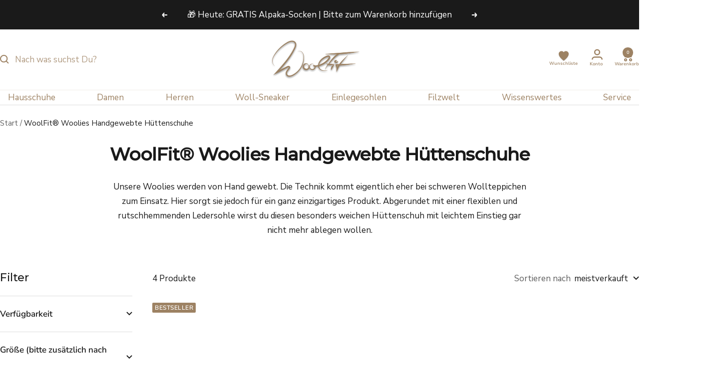

--- FILE ---
content_type: text/css
request_url: https://www.woolfit.de/cdn/shop/t/260/assets/custom.css?v=87929566255945468841764660953
body_size: 121
content:
.Header__Icon{display:flex;line-height:.7;transition:color .2s ease-in-out;flex-direction:column;align-items:center;position:relative;top:-2px}.Icon-Wrapper--clickable{position:relative;background:transparent}.result-loading,.vnd-loading-scr{opacity:.8}.result-loading svg,.vnd-loading-scr svg{display:block;position:relative;margin:0 auto;z-index:9}.result-loading.active,.vnd-loading-scr.active{display:block}.result-loading{top:-1.5rem;bottom:0;left:0;background-color:#faffffa6;color:#111}.result-loading svg{width:3.6rem}.result-loading,.user-notice,.vnd-loading-scr{display:none}.vertical-card__right-top{position:absolute;top:10px;left:10px;Background-color:#db8b1e;padding:4px 8px 0 6px;border-radius:50%;fill:#fff;cursor:crosshair}.wishlist-icon svg{width:20px}span.item-subject{font-size:9px;transform:translate(0)}span.wishlist-count{position:absolute;top:-8px;width:20px;height:19px;padding:2.5px;border-radius:100%;font-size:10px;line-height:14px;text-align:center;right:-5px;transform:translate(50%)}.page-list__empty{display:none}.product-actions{top:3rem;right:1rem;position:absolute;transition:all .3s;z-index:1}.action-item{border-color:#dd922c;background-color:#fff;color:#dd922c;cursor:pointer;width:2rem;height:2rem;border:1px solid #dd922c}.product-actions svg{width:1rem;height:1rem;fill:#dd922c;transform:translateY(30%)}.btn-wishlist.btn.is-active{background-color:#dd922c!important;border-color:#dd922c!important}.btn-wishlist.btn.is-active svg{fill:#fff}.product-actions:has(div.is-active){opacity:1;visibility:visible}.header__icon-list .wishlist-icon svg{-webkit-filter:drop-shadow(0 1px rgba(0,0,0,.25));filter:drop-shadow(0 1px rgba(0,0,0,.25))}.header__icon-list .wishlist-count{background-color:#fff;-webkit-filter:drop-shadow(0 1px rgba(0,0,0,.25));filter:drop-shadow(0 1px rgba(0,0,0,.25));border:1px solid rgb(var(--header-text-color))}.header__icon-list .wishlist-icon svg{fill:rgb(var(--header-text-color))}.header__icon-list .wishlist-count{background-color:#fff;border:1px solid rgb(var(--header-text-color))}.btn-wishlist.btn{border-radius:100%}.product-item:hover .product-actions{opacity:1;visibility:visible}.product-item .product-actions{opacity:0;visibility:hidden;will-change:transform;margin-left:-.8rem}.btn.btn-wishlist{transition:all .3s cubic-bezier(.165,.84,.44,1)}.wishlist-card{margin:10px 0 80px;width:50%;display:inline-block;padding:0 0 0 24px;vertical-align:top;font-size:1rem}@media screen and (min-width: 900px){.wishlist-card{width:33%}}@media screen and (min-width: 1100px){.wishlist-card{width:25%}}html body #Compliance-cs-banner #Compliance-cs-title{font-size:18px!important}html body #Compliance-cs-paragraph p:first-child{padding-bottom:1rem!important}@media (min-width: 640px){html body #Compliance-cs-banner.Compliance-cs-default-floating:not(.Compliance-cs-top):not(.Compliance-cs-center) .Compliance-cs-container,html body #Compliance-cs-banner.Compliance-cs-default-floating:not(.Compliance-cs-bottom):not(.Compliance-cs-center) .Compliance-cs-container,html body #Compliance-cs-banner.Compliance-cs-default-floating.Compliance-cs-center:not(.Compliance-cs-top):not(.Compliance-cs-bottom) .Compliance-cs-container{width:600px!important}}
/*# sourceMappingURL=/cdn/shop/t/260/assets/custom.css.map?v=87929566255945468841764660953 */


--- FILE ---
content_type: text/css
request_url: https://www.woolfit.de/cdn/shop/t/260/compiled_assets/styles.css?v=29257
body_size: 57
content:
/** Shopify CDN: Minification failed

Line 22:8 Expected identifier but found whitespace
Line 22:10 Unexpected "{"
Line 22:18 Expected ":"
Line 28:8 Expected identifier but found whitespace
Line 28:10 Unexpected "{"
Line 28:18 Expected ":"
Line 31:13 Expected identifier but found whitespace
Line 31:15 Unexpected "{"
Line 31:23 Expected ":"
Line 34:15 Expected identifier but found whitespace
... and 8 more hidden warnings

**/


/* CSS from section stylesheet tags */
.shopify-section--header .Header .Heading,
.shopify-section--header .Header .Link--secondary,
.shopify-section--header .Header .Link--primary:hover {
  color: {{section.settings.header_heading_color}}
}

.shopify-section--header .Header .Text--subdued,
.shopify-section--header .Header .Link--primary,
.shopify-section--header .Header .Link--secondary:hover {
  color: {{section.settings.header_light_color}}
}
.shopify-section--header .MegaMenu {
  background: {{section.settings.header_background}};
}
.shopify-section--header .DropdownMenu {
    background: {{section.settings.header_background}};
}
.shopify-section--header .Header {
  background: {{section.settings.header_background}};
  color: {{section.settings.header_heading_color}}; 
} 
ul.sub-menu {
  display: block;
  width: 100%;
  z-index: 5;
  margin-top: 0; }
.sub-menu li {
  float: left;
  width: 20%;
  height: 10em;
  position: relative;
  vertical-align: top;
  margin: 0;
  border: 0;
  white-space: nowrap;
  padding-left: 5px;
  padding-right: 5px;
  }
.sub-menu li a {
  display: block;
  float: left;
  position: absolute;
  top: 0;
  left: 0;
  right: 0;
  bottom: 0;
  -webkit-transition: background 150ms;
  -moz-transition: background 150ms;
  -ms-transition: background 150ms;
  -o-transition: background 150ms;
  transition: background 150ms;
  text-align: center;
  color: #757977; }
.sub-menu li a > span {
  display: block;
  position: absolute;
  top: 50%;
  left: 0;
  width: 100%;
  -webkit-transform: translateY(-50%);
  -moz-transform: translateY(-50%);
  -ms-transform: translateY(-50%);
  -o-transform: translateY(-50%);
  transform: translateY(-50%); }
.sub-menu li a span.icon-wrap {
  display: block;
  margin-bottom: 20px; }
.sub-menu li a span.icon-wrap i {
  font-size: 700%;
  line-height: 1; }
ul.sub-menu {
    list-style: none;
    max-width: 1450px;
    margin: 0 auto;
}
  .Header__Icon .Icon--nav-desktop {
    height: 20px!important;
    width: 30px!important;
  }

.dropdown_menu {
    background: #FDF9F5;
	border-top: 3px solid #ddddddba;
}

.dropdown_column {
      display: flex;
    max-width: 1450px;
    margin: 0 auto;
    padding: 20px 10px;
}
 .dropdown_column__menu {
        width: max-content;
    padding-right: 100px;
}
.dropdown_menu li {
    list-style: none;
}
  ul.dropdown_title {
    padding-bottom: 20px;
}
ul.dropdown_title.Text--subdued li a {
    color: #6a6a6a;
}
.dropdown_column__menu li {
    margin-left: 10px;
}
  .dropdown_column__menu li a {
   color: #1c1b1b;
}
a.menu_parent_title {
    display: flex;
    width: max-content;
}

--- FILE ---
content_type: text/javascript
request_url: https://www.woolfit.de/cdn/shop/t/260/assets/custom.js?v=26812587354405782511764660953
body_size: -17
content:
function updateStockColors(size){$(".swatch-element.color").each(function(){const stock=$(this).data("value-stock");stock&&stock.indexOf(size)!==-1?$(this).addClass("color_instock").removeClass("color_outstock outstock").addClass("instock"):$(this).addClass("color_outstock").removeClass("color_instock instock").addClass("outstock")}),setTimeout(()=>{$(".swatch-element.color").removeClass("color_instock color_outstock")},1800)}$(document).on("click",".block-swatch-list .block-swatch .block-swatch__item",function(){const size=$(this).data("value");size&&updateStockColors(size)}),document.addEventListener("variant:change",function(){setTimeout(()=>{const activeSize=$(".block-swatch input.block-swatch__radio:checked").attr("value2");activeSize&&updateStockColors(activeSize)},50)}),document.addEventListener("DOMContentLoaded",function(){const bisButton=document.querySelector(".klaviyo-bis-trigger"),atcButton=document.querySelector("#AddToCart.button--primary");if(!bisButton||!atcButton)return;const updateATCButton=()=>{window.getComputedStyle(bisButton).display!=="none"?(atcButton.textContent="Ausverkauft",atcButton.classList.remove("button--primary"),atcButton.classList.add("button--ternary"),atcButton.setAttribute("disabled","disabled")):(atcButton.textContent="Zum Warenkorb hinzuf\xFCgen",atcButton.classList.remove("button--ternary"),atcButton.classList.add("button--primary"),atcButton.removeAttribute("disabled"))};new MutationObserver(updateATCButton).observe(bisButton,{attributes:!0,attributeFilter:["style"]}),updateATCButton()});function addEvent(obj,evt,fn){obj.addEventListener?obj.addEventListener(evt,fn,!1):obj.attachEvent&&obj.attachEvent("on"+evt,fn)}$(document).ready(function(){var loadTime=new Date;addEvent(document,"mouseout",function(evt){var leaveTime=new Date,diff=leaveTime-loadTime,sec=diff/1e3,popupAppeared=localStorage.getItem("theme:popup-appeared"),newsletter=document.getElementById("newsletter-popup");if(newsletter)var onlyOnce=newsletter.hasAttribute("only-once");sec>45&&(popupAppeared==null||onlyOnce==!1)&&(console.log(sec),evt.toElement==null&&evt.relatedTarget==null&&(newsletter.setAttribute("open",""),document.documentElement.classList.toggle("lock-all",this.open),localStorage.setItem("theme:popup-appeared",!0)))})});
//# sourceMappingURL=/cdn/shop/t/260/assets/custom.js.map?v=26812587354405782511764660953
